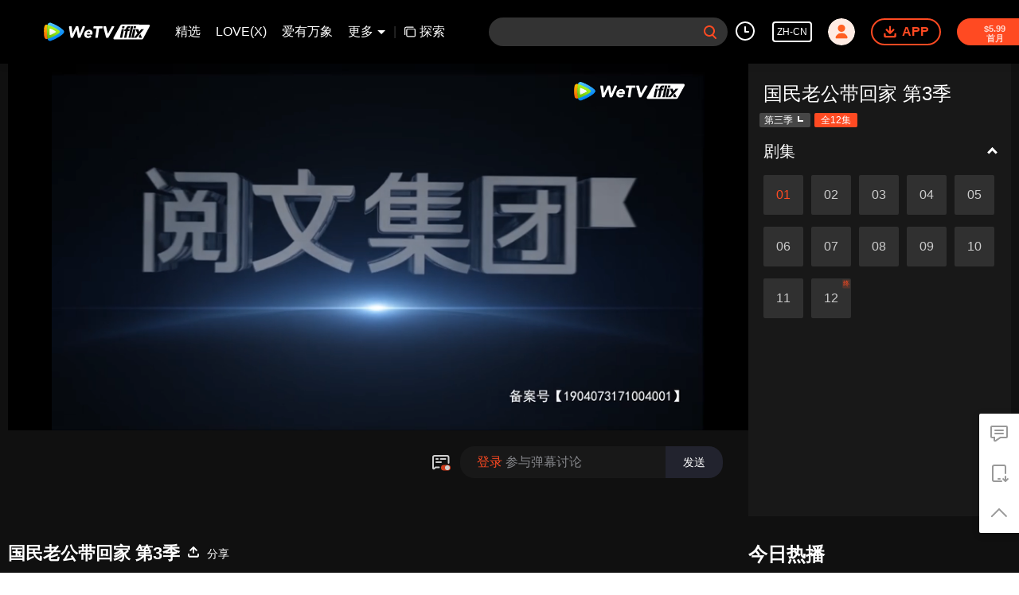

--- FILE ---
content_type: text/plain
request_url: https://svibeacon.onezapp.com/analytics/v2_upload?appkey=0DOU0M38AT4C4UVD
body_size: 97
content:
{"result": 200, "srcGatewayIp": "3.143.143.133", "serverTime": "1769035514190", "msg": "success"}

--- FILE ---
content_type: text/plain
request_url: https://svibeacon.onezapp.com/analytics/v2_upload?appkey=0WEB0NVZHO4NLDPH
body_size: 97
content:
{"result": 200, "srcGatewayIp": "3.143.143.133", "serverTime": "1769035508707", "msg": "success"}

--- FILE ---
content_type: text/plain
request_url: https://otheve.beacon.qq.com/analytics/v2_upload?appkey=0WEB0QEJW44KW5A5
body_size: -44
content:
{"result": 200, "srcGatewayIp": "3.143.143.133", "serverTime": "1769035517092", "msg": "success"}

--- FILE ---
content_type: text/plain
request_url: https://otheve.beacon.qq.com/analytics/v2_upload?appkey=0WEB0QEJW44KW5A5
body_size: -44
content:
{"result": 200, "srcGatewayIp": "3.143.143.133", "serverTime": "1769035525109", "msg": "success"}

--- FILE ---
content_type: text/plain
request_url: https://otheve.beacon.qq.com/analytics/v2_upload?appkey=0WEB0QEJW44KW5A5
body_size: -44
content:
{"result": 200, "srcGatewayIp": "3.143.143.133", "serverTime": "1769035514193", "msg": "success"}

--- FILE ---
content_type: text/plain
request_url: https://otheve.beacon.qq.com/analytics/v2_upload?appkey=0WEB08V45S4VMCK7
body_size: -44
content:
{"result": 200, "srcGatewayIp": "3.143.143.133", "serverTime": "1769035507212", "msg": "success"}

--- FILE ---
content_type: text/plain
request_url: https://otheve.beacon.qq.com/analytics/v2_upload?appkey=0WEB08V45S4VMCK7
body_size: -44
content:
{"result": 200, "srcGatewayIp": "3.143.143.133", "serverTime": "1769035516789", "msg": "success"}

--- FILE ---
content_type: text/plain
request_url: https://otheve.beacon.qq.com/analytics/v2_upload?appkey=0WEB0QEJW44KW5A5
body_size: -44
content:
{"result": 200, "srcGatewayIp": "3.143.143.133", "serverTime": "1769035525071", "msg": "success"}

--- FILE ---
content_type: text/plain
request_url: https://svibeacon.onezapp.com/analytics/v2_upload?appkey=0DOU0M38AT4C4UVD
body_size: 97
content:
{"result": 200, "srcGatewayIp": "3.143.143.133", "serverTime": "1769035514250", "msg": "success"}

--- FILE ---
content_type: application/javascript; charset=utf-8
request_url: https://vplay.iflix.com/getvinfo?charge=0&otype=json&defnpayver=0&spau=1&spaudio=1&spwm=1&sphls=1&host=www.iflix.com&refer=www.iflix.com&ehost=https%3A%2F%2Fwww.iflix.com%2Fzh-cn%2Fplay%2Fxxuqq1hz4gqyll0%2Fd00301tgn6b-%25E5%259B%25BD%25E6%25B0%2591%25E8%2580%2581%25E5%2585%25AC%25E5%25B8%25A6%25E5%259B%259E%25E5%25AE%25B6_%25E7%25AC%25AC3%25E5%25AD%25A3_01&sphttps=1&encryptVer=9.2&cKey=UmPx2vZB2UW1P81Orq2-LnCjnpPSOcr0cPTQtZslzEul_f4uOmcjTHhOR8G877I_PVJH0RoJxGrzCp7VHCeQghpn-ryZod2EiOyocnXY72zAZ-2D3pvd9paXgPYu5pXEgQi1r8JDvZ1mFjOj-NmZhE-NjjawCzIHH6ORd8JBnDgsk_VKYDnwTGrhuLoxaemxuyx9-KN7KuuWUYWksGXkUJYnQqXKgvocvCDoQBrB3Ba0lGPW87uDrDf-qwrUrBzBhsLEHeaI7NFk7yOupr936-MpyCmaOB_zwNjrth0uH-VFK8nSz4z05Mma37v6_IsdOZw3kLM185zkM5y9kdohlahO1oq7JecDPuC0JbgW1om4tUcSYW4ji_sATTRNgVF6W-Z3aKdHfbo70YMs9OYogpb4DqPJup27sVSa14V4gY8JjZHPAkqQ0vLz5337tKREILzp93ebcMkCQgZhqG3Jxh1PpP-c5l8eHoPpGomrM9Lpb6Thys25BNl-TTrQHCtkfruRVdUB_bgYNWjaMwbHASYfSgE&clip=4&guid=7027c3cabacb91ade64fe9a9ab96bfc5&flowid=f77b344bb5456660e30cbd7815fd3f72&platform=330201&sdtfrom=1016&appVer=2.8.40&unid=&auth_from=&auth_ext=&vid=d00301tgn6b&defn=&fhdswitch=0&dtype=3&spsrt=2&tm=1769035511&lang_code=1491963&logintoken=&qimei=&spcaptiontype=1&cmd=2&country_code=153560&cid=xxuqq1hz4gqyll0&drm=0&multidrm=0&callback=getinfo_callback_755988
body_size: 22176
content:
getinfo_callback_755988({"dltype":3,"em":0,"exem":0,"fl":{"cnt":5,"fi":[{"sl":0,"id":321007,"name":"ld","lmt":0,"sb":0,"cname":"144P","br":0,"profile":4,"drm":0,"type":0,"video":1,"audio":1,"fs":9922655,"super":0,"hdr10enh":0,"sname":"ld","resolution":"144P","recommend":0,"vfps":0,"tvmsr_v2":0,"tvmsr_reason_code":4,"tvmsrlmt":0},{"sl":0,"id":321001,"name":"sd","lmt":0,"sb":0,"cname":"360P","br":0,"profile":4,"drm":0,"type":0,"video":1,"audio":1,"fs":18103150,"super":0,"hdr10enh":0,"sname":"sd","resolution":"360P","recommend":0,"vfps":0,"tvmsr_v2":0,"tvmsr_reason_code":4,"tvmsrlmt":0},{"sl":1,"id":321002,"name":"hd","lmt":0,"sb":0,"cname":"480P","br":54,"profile":4,"drm":0,"type":0,"video":1,"audio":1,"fs":41557827,"super":0,"hdr10enh":0,"sname":"hd","resolution":"480P","recommend":0,"vfps":0,"tvmsr_v2":1,"tvmsr_reason_code":0,"tvmsrlmt":0},{"sl":0,"id":321003,"name":"shd","lmt":0,"sb":0,"cname":"720P","br":0,"profile":4,"drm":0,"type":0,"video":1,"audio":1,"fs":71639105,"super":0,"hdr10enh":0,"sname":"shd","resolution":"720P","recommend":0,"vfps":0,"tvmsr_v2":1,"tvmsr_reason_code":0,"tvmsrlmt":1},{"sl":0,"id":321004,"name":"fhd","lmt":1,"sb":0,"cname":"1080P","br":0,"profile":4,"drm":0,"type":0,"video":1,"audio":1,"fs":130235595,"super":0,"hdr10enh":0,"sname":"fhd","resolution":"1080P","recommend":0,"vfps":0,"tvmsr_v2":0,"tvmsr_reason_code":4,"tvmsrlmt":0}],"strategyparam":{"maxbitrate":0,"bandwidthlevel":0}},"fp2p":1,"hs":0,"ls":0,"ip":"3.143.143.133","preview":745,"s":"o","sfl":{"cnt":12,"fi":[{"id":53102,"name":"中文(简体)","url":"https://cffaws.wetvinfo.com/svp_50112/[base64]/gzc_1000102_0b53iqad6aaajuafzipwmjtmargdh5caap2a.f53102000.vtt.m3u8?ver=4","keyid":"d00301tgn6b.53102","filename":"gzc_1000102_0b53iqad6aaajuafzipwmjtmargdh5caap2a.f53102000.vtt","urlList":{"ui":[{"url":"https://cffaws.wetvinfo.com/svp_50112/[base64]/gzc_1000102_0b53iqad6aaajuafzipwmjtmargdh5caap2a.f53102000.vtt.m3u8?ver=4"},{"url":"http://subtitle.wetvinfo.com/svp_50112/3Vj86JY70jF2hx15x3OlJQvGiO0-WjiQ65g9b9s30OOwSf5MKgJOpTq_w_dSvop12Gw1yIGtWFLR63odgLDfFQM7npI1oTBNfgDcT1ob3hCVj0W1xi-8sViAll5d_2hzGLgAxOMYCji7mt72woa7uw7OqMqXJjzU/gzc_1000102_0b53iqad6aaajuafzipwmjtmargdh5caap2a.f53102000.vtt.m3u8?ver=4"},{"url":"http://subtitle.tc.qq.com/svp_50112/3Vj86JY70jF2hx15x3OlJQvGiO0-WjiQ65g9b9s30OOwSf5MKgJOpTq_w_dSvop12Gw1yIGtWFLR63odgLDfFQM7npI1oTBNfgDcT1ob3hCVj0W1xi-8sViAll5d_2hzGLgAxOMYCji7mt72woa7uw7OqMqXJjzU/gzc_1000102_0b53iqad6aaajuafzipwmjtmargdh5caap2a.f53102000.vtt.m3u8?ver=4"}]},"lang":"ZH-CN","captionTopHPercent":88,"captionBottomHPercent":99,"selected":1,"langId":20,"fs":10219,"captionType":3,"subtitleScene":0},{"id":53008,"name":"英文","url":"https://cffaws.wetvinfo.com/014210AADA14763C38D0FCC2B7ACBFC3D73C8E62284A3DE0FA887011E432D218F52FA3DCF4C47560646CB63B0895D95F9263DEBEAB0B39AF2159D24FA3D3CD8411/d00301tgn6b.53008.vtt.m3u8?ver=4","keyid":"d00301tgn6b.53008","filename":"d00301tgn6b.53008.vtt","urlList":{"ui":[{"url":"https://cffaws.wetvinfo.com/014210AADA14763C38D0FCC2B7ACBFC3D73C8E62284A3DE0FA887011E432D218F52FA3DCF4C47560646CB63B0895D95F9263DEBEAB0B39AF2159D24FA3D3CD8411/d00301tgn6b.53008.vtt.m3u8?ver=4"},{"url":"http://subtitle.wetvinfo.com/H27ohfRvEdNcnUUAms4e-S_wEX0XDELby0xSXXtWgz_odin_YT8pvdZ_263Kc0Lq7Ykb1sjW665FDaOL0unIAGMKRTFiXT5spmSgoeNJ7fU39BD6TMkmIDFEe6W1tlHokcLu0hvOvSahrKUmefHUD_QF16u-TcYS/d00301tgn6b.53008.vtt.m3u8?ver=4"},{"url":"http://subtitle.tc.qq.com/H27ohfRvEdNcnUUAms4e-S_wEX0XDELby0xSXXtWgz_odin_YT8pvdZ_263Kc0Lq7Ykb1sjW665FDaOL0unIAGMKRTFiXT5spmSgoeNJ7fU39BD6TMkmIDFEe6W1tlHokcLu0hvOvSahrKUmefHUD_QF16u-TcYS/d00301tgn6b.53008.vtt.m3u8?ver=4"}]},"lang":"EN","captionTopHPercent":88,"captionBottomHPercent":99,"langId":30,"fs":9365,"captionType":3,"subtitleScene":0},{"id":53105,"name":"中文(繁体)","url":"https://cffaws.wetvinfo.com/svp_50112/[base64]/gzc_1000102_0b53iqad6aaajuafzipwmjtmargdh5caap2a.f53105000.vtt.m3u8?ver=4","keyid":"d00301tgn6b.53105","filename":"gzc_1000102_0b53iqad6aaajuafzipwmjtmargdh5caap2a.f53105000.vtt","urlList":{"ui":[{"url":"https://cffaws.wetvinfo.com/svp_50112/[base64]/gzc_1000102_0b53iqad6aaajuafzipwmjtmargdh5caap2a.f53105000.vtt.m3u8?ver=4"},{"url":"http://subtitle.wetvinfo.com/svp_50112/PHJBfcp4HhmeNlQE12-TsPvy2V97ttfPVMjZB7mHRSXKCCpvR-11rLuKhiuuX9VjZFEmJWSI7RaVWfazxtqcpsHCGGazh9JGHV5vcR8Ysu1nHgDBWqQ0Sk0zAH-Hn18yzJjEDkQnFjGqwRPjXl49VTbGa2CSumzn/gzc_1000102_0b53iqad6aaajuafzipwmjtmargdh5caap2a.f53105000.vtt.m3u8?ver=4"},{"url":"http://subtitle.tc.qq.com/svp_50112/PHJBfcp4HhmeNlQE12-TsPvy2V97ttfPVMjZB7mHRSXKCCpvR-11rLuKhiuuX9VjZFEmJWSI7RaVWfazxtqcpsHCGGazh9JGHV5vcR8Ysu1nHgDBWqQ0Sk0zAH-Hn18yzJjEDkQnFjGqwRPjXl49VTbGa2CSumzn/gzc_1000102_0b53iqad6aaajuafzipwmjtmargdh5caap2a.f53105000.vtt.m3u8?ver=4"}]},"lang":"ZH-TW","captionTopHPercent":88,"captionBottomHPercent":99,"langId":50,"fs":10222,"captionType":3,"subtitleScene":0},{"id":53706,"name":"泰文","url":"https://cffaws.wetvinfo.com/svp_50112/[base64]/gzc_1000102_0b53iqad6aaajuafzipwmjtmargdh5caap2a.f108706.vtt.m3u8?ver=4","keyid":"d00301tgn6b.53706","filename":"gzc_1000102_0b53iqad6aaajuafzipwmjtmargdh5caap2a.f108706.vtt","urlList":{"ui":[{"url":"https://cffaws.wetvinfo.com/svp_50112/[base64]/gzc_1000102_0b53iqad6aaajuafzipwmjtmargdh5caap2a.f108706.vtt.m3u8?ver=4"},{"url":"http://subtitle.wetvinfo.com/svp_50112/svyeDQtghAMBgEwW3yIIqMoiMJ0HPhoirRW9JWQCfikX48arevm2PonK_rzhVlnw-ASYQ3MmbTc8P1Q78Pxrm-Z5YzKHhLij_eo3-2uVS3CvX2PbZ3McJdWw-RPZ5e1gwgIicgv7YBoo8dez1wYRlYAa3SYtH0yu/gzc_1000102_0b53iqad6aaajuafzipwmjtmargdh5caap2a.f108706.vtt.m3u8?ver=4"},{"url":"http://subtitle.tc.qq.com/svp_50112/svyeDQtghAMBgEwW3yIIqMoiMJ0HPhoirRW9JWQCfikX48arevm2PonK_rzhVlnw-ASYQ3MmbTc8P1Q78Pxrm-Z5YzKHhLij_eo3-2uVS3CvX2PbZ3McJdWw-RPZ5e1gwgIicgv7YBoo8dez1wYRlYAa3SYtH0yu/gzc_1000102_0b53iqad6aaajuafzipwmjtmargdh5caap2a.f108706.vtt.m3u8?ver=4"}]},"lang":"TH","captionTopHPercent":88,"captionBottomHPercent":99,"langId":60,"fs":16244,"captionType":3,"subtitleScene":0},{"id":53003,"name":"越南文","url":"https://cffaws.wetvinfo.com/014210AADA14763C38D0FCC2B7ACBFC3D73C8E62284A3DE0FA887011E432D218F513B24B1A67F70EC44D6BA310FC08D12DD8C00661D45CDDA67459489A446AEDCE/d00301tgn6b.53003.vtt.m3u8?ver=4","keyid":"d00301tgn6b.53003","filename":"d00301tgn6b.53003.vtt","urlList":{"ui":[{"url":"https://cffaws.wetvinfo.com/014210AADA14763C38D0FCC2B7ACBFC3D73C8E62284A3DE0FA887011E432D218F513B24B1A67F70EC44D6BA310FC08D12DD8C00661D45CDDA67459489A446AEDCE/d00301tgn6b.53003.vtt.m3u8?ver=4"},{"url":"http://subtitle.wetvinfo.com/EyZDHjcZbIhRwLomH6ShBUiKtb9bfkTFd2FUfbHhfxJ54gz86sDsnxq7XmiRnIP_XVHs8TUtb-0fFk43RdpV3PMYgGfEOIw2RKBNNYKJatu9d2i5HHsF703neflXdYV_FIanRK4LRi2ECzz1cKAQc5v2VxV3JAMF/d00301tgn6b.53003.vtt.m3u8?ver=4"},{"url":"http://subtitle.tc.qq.com/EyZDHjcZbIhRwLomH6ShBUiKtb9bfkTFd2FUfbHhfxJ54gz86sDsnxq7XmiRnIP_XVHs8TUtb-0fFk43RdpV3PMYgGfEOIw2RKBNNYKJatu9d2i5HHsF703neflXdYV_FIanRK4LRi2ECzz1cKAQc5v2VxV3JAMF/d00301tgn6b.53003.vtt.m3u8?ver=4"}]},"lang":"VI","captionTopHPercent":88,"captionBottomHPercent":99,"langId":70,"fs":11577,"captionType":3,"subtitleScene":0},{"id":53708,"name":"印尼文","url":"https://cffaws.wetvinfo.com/svp_50112/[base64]/gzc_1000102_0b53iqad6aaajuafzipwmjtmargdh5caap2a.f952708.vtt.m3u8?ver=4","keyid":"d00301tgn6b.53708","filename":"gzc_1000102_0b53iqad6aaajuafzipwmjtmargdh5caap2a.f952708.vtt","urlList":{"ui":[{"url":"https://cffaws.wetvinfo.com/svp_50112/[base64]/gzc_1000102_0b53iqad6aaajuafzipwmjtmargdh5caap2a.f952708.vtt.m3u8?ver=4"},{"url":"http://subtitle.wetvinfo.com/svp_50112/QhFogV48y-4mB9rtmabQRZF2WMkUJxmffTYCJBGI7scEBVIQy7LtL1xp_hyUjNydKPaeTAhy3zLnM4cq_VXA19noAgppks4MxFAk6CuJ5_dJy6_fgj5lwlRRb9DPDa3ZtWpT-uepd1nNe795sI7YGfB0ZhfouOH-/gzc_1000102_0b53iqad6aaajuafzipwmjtmargdh5caap2a.f952708.vtt.m3u8?ver=4"},{"url":"http://subtitle.tc.qq.com/svp_50112/QhFogV48y-4mB9rtmabQRZF2WMkUJxmffTYCJBGI7scEBVIQy7LtL1xp_hyUjNydKPaeTAhy3zLnM4cq_VXA19noAgppks4MxFAk6CuJ5_dJy6_fgj5lwlRRb9DPDa3ZtWpT-uepd1nNe795sI7YGfB0ZhfouOH-/gzc_1000102_0b53iqad6aaajuafzipwmjtmargdh5caap2a.f952708.vtt.m3u8?ver=4"}]},"lang":"ID","captionTopHPercent":88,"captionBottomHPercent":99,"langId":80,"fs":11354,"captionType":3,"subtitleScene":0},{"id":53710,"name":"马来文","url":"https://cffaws.wetvinfo.com/svp_50112/[base64]/gzc_1000102_0b53iqad6aaajuafzipwmjtmargdh5caap2a.f847710.vtt.m3u8?ver=4","keyid":"d00301tgn6b.53710","filename":"gzc_1000102_0b53iqad6aaajuafzipwmjtmargdh5caap2a.f847710.vtt","urlList":{"ui":[{"url":"https://cffaws.wetvinfo.com/svp_50112/[base64]/gzc_1000102_0b53iqad6aaajuafzipwmjtmargdh5caap2a.f847710.vtt.m3u8?ver=4"},{"url":"http://subtitle.wetvinfo.com/svp_50112/S8cpOF_wy-atJ_9CLSEzthzzCDpZJjBRd-mJPihcvd9U96uboz9uQf8YLVLRH2yxBqWgwC5cTIpTKnx7lhGwxiqtCzh-LwdvjP-ldhahrlEvGJjqYkJVT0ZpDNIUMAfRVH4VefynqtCf9pqVMbaqqset5WJiD1_i/gzc_1000102_0b53iqad6aaajuafzipwmjtmargdh5caap2a.f847710.vtt.m3u8?ver=4"},{"url":"http://subtitle.tc.qq.com/svp_50112/S8cpOF_wy-atJ_9CLSEzthzzCDpZJjBRd-mJPihcvd9U96uboz9uQf8YLVLRH2yxBqWgwC5cTIpTKnx7lhGwxiqtCzh-LwdvjP-ldhahrlEvGJjqYkJVT0ZpDNIUMAfRVH4VefynqtCf9pqVMbaqqset5WJiD1_i/gzc_1000102_0b53iqad6aaajuafzipwmjtmargdh5caap2a.f847710.vtt.m3u8?ver=4"}]},"lang":"MS","captionTopHPercent":88,"captionBottomHPercent":99,"langId":100,"fs":11649,"captionType":3,"subtitleScene":0},{"id":53712,"name":"阿拉伯文","url":"https://cffaws.wetvinfo.com/svp_50112/[base64]/gzc_1000102_0b53iqad6aaajuafzipwmjtmargdh5caap2a.f53712000.vtt.m3u8?ver=4","keyid":"d00301tgn6b.53712","filename":"gzc_1000102_0b53iqad6aaajuafzipwmjtmargdh5caap2a.f53712000.vtt","urlList":{"ui":[{"url":"https://cffaws.wetvinfo.com/svp_50112/[base64]/gzc_1000102_0b53iqad6aaajuafzipwmjtmargdh5caap2a.f53712000.vtt.m3u8?ver=4"},{"url":"http://subtitle.wetvinfo.com/svp_50112/CBlGSicnbqnDa01hWycX4I595ZLLosdwbRLVRzCKme6HDUmxvQJpq5sJXE0a1Gx7N-u4tVsLkkOYsin6APg21jbFNepQhsogwIbh1GCISaONw6At5jkfEYz6CjeOVYrJhetK9yW15wtWmpv51tYSXeZMzaeh3Q8O/gzc_1000102_0b53iqad6aaajuafzipwmjtmargdh5caap2a.f53712000.vtt.m3u8?ver=4"},{"url":"http://subtitle.tc.qq.com/svp_50112/CBlGSicnbqnDa01hWycX4I595ZLLosdwbRLVRzCKme6HDUmxvQJpq5sJXE0a1Gx7N-u4tVsLkkOYsin6APg21jbFNepQhsogwIbh1GCISaONw6At5jkfEYz6CjeOVYrJhetK9yW15wtWmpv51tYSXeZMzaeh3Q8O/gzc_1000102_0b53iqad6aaajuafzipwmjtmargdh5caap2a.f53712000.vtt.m3u8?ver=4"}]},"lang":"AR","captionTopHPercent":88,"captionBottomHPercent":99,"langId":120,"fs":11977,"captionType":3,"subtitleScene":0},{"id":53713,"name":"日文","url":"https://cffaws.wetvinfo.com/svp_50112/[base64]/gzc_1000102_0b53iqad6aaajuafzipwmjtmargdh5caap2a.f53713000.vtt.m3u8?ver=4","keyid":"d00301tgn6b.53713","filename":"gzc_1000102_0b53iqad6aaajuafzipwmjtmargdh5caap2a.f53713000.vtt","urlList":{"ui":[{"url":"https://cffaws.wetvinfo.com/svp_50112/[base64]/gzc_1000102_0b53iqad6aaajuafzipwmjtmargdh5caap2a.f53713000.vtt.m3u8?ver=4"},{"url":"http://subtitle.wetvinfo.com/svp_50112/JbWn8sGnSo_BcUiEJy8OyNV8UI6xNHJ4sU4P1JQam267pUcj0pdMePlMddGcYPq58xfioFqAt1VjkyLoqoD-crgZt4riiJCuc15uB5nTXTp0-7R0DiqcVGcTD7LqrjDOAKj__BhQVE4X6ts1VI2pZOgfHiDfczX3/gzc_1000102_0b53iqad6aaajuafzipwmjtmargdh5caap2a.f53713000.vtt.m3u8?ver=4"},{"url":"http://subtitle.tc.qq.com/svp_50112/JbWn8sGnSo_BcUiEJy8OyNV8UI6xNHJ4sU4P1JQam267pUcj0pdMePlMddGcYPq58xfioFqAt1VjkyLoqoD-crgZt4riiJCuc15uB5nTXTp0-7R0DiqcVGcTD7LqrjDOAKj__BhQVE4X6ts1VI2pZOgfHiDfczX3/gzc_1000102_0b53iqad6aaajuafzipwmjtmargdh5caap2a.f53713000.vtt.m3u8?ver=4"}]},"lang":"JA","captionTopHPercent":88,"captionBottomHPercent":99,"langId":130,"fs":11611,"captionType":3,"subtitleScene":0},{"id":53714,"name":"韩文","url":"https://cffaws.wetvinfo.com/svp_50112/[base64]/gzc_1000102_0b53iqad6aaajuafzipwmjtmargdh5caap2a.f124714.vtt.m3u8?ver=4","keyid":"d00301tgn6b.53714","filename":"gzc_1000102_0b53iqad6aaajuafzipwmjtmargdh5caap2a.f124714.vtt","urlList":{"ui":[{"url":"https://cffaws.wetvinfo.com/svp_50112/[base64]/gzc_1000102_0b53iqad6aaajuafzipwmjtmargdh5caap2a.f124714.vtt.m3u8?ver=4"},{"url":"http://subtitle.wetvinfo.com/svp_50112/7X996iaPefeX2PysHqhLYRi4R_zvAnTPUlVrpcRn5obRyGbe61CelcGz6y0XaD3pj-3TTEsKmYmEbCJjvFIKmGce9U8fxnnTxld9mbBwH78R2xiGINAUkZvpB9s0_P9USY6UXyfrYyetEbPyL_NQI_2anVBKk1Uv/gzc_1000102_0b53iqad6aaajuafzipwmjtmargdh5caap2a.f124714.vtt.m3u8?ver=4"},{"url":"http://subtitle.tc.qq.com/svp_50112/7X996iaPefeX2PysHqhLYRi4R_zvAnTPUlVrpcRn5obRyGbe61CelcGz6y0XaD3pj-3TTEsKmYmEbCJjvFIKmGce9U8fxnnTxld9mbBwH78R2xiGINAUkZvpB9s0_P9USY6UXyfrYyetEbPyL_NQI_2anVBKk1Uv/gzc_1000102_0b53iqad6aaajuafzipwmjtmargdh5caap2a.f124714.vtt.m3u8?ver=4"}]},"lang":"KO","captionTopHPercent":88,"captionBottomHPercent":99,"langId":140,"fs":11843,"captionType":3,"subtitleScene":0},{"id":53715,"name":"葡萄牙文","url":"https://cffaws.wetvinfo.com/svp_50112/[base64]/gzc_1000102_0b53iqad6aaajuafzipwmjtmargdh5caap2a.f603715.vtt.m3u8?ver=4","keyid":"d00301tgn6b.53715","filename":"gzc_1000102_0b53iqad6aaajuafzipwmjtmargdh5caap2a.f603715.vtt","urlList":{"ui":[{"url":"https://cffaws.wetvinfo.com/svp_50112/[base64]/gzc_1000102_0b53iqad6aaajuafzipwmjtmargdh5caap2a.f603715.vtt.m3u8?ver=4"},{"url":"http://subtitle.wetvinfo.com/svp_50112/d1pKNm3v01uDeESxb03ortnnkRpbOhBZfc6urBjU4kKDmQ5-T6hV6p4xaXunvG6_8FNUIWDwa6UKHKIVQ70sEXL_qi0cEVcNqP7uinzaAuthBdUMgOvnPirXMt8HOZgQkyW9Ppp0OEG2LL3__CAtjPsPbq6eTqzE/gzc_1000102_0b53iqad6aaajuafzipwmjtmargdh5caap2a.f603715.vtt.m3u8?ver=4"},{"url":"http://subtitle.tc.qq.com/svp_50112/d1pKNm3v01uDeESxb03ortnnkRpbOhBZfc6urBjU4kKDmQ5-T6hV6p4xaXunvG6_8FNUIWDwa6UKHKIVQ70sEXL_qi0cEVcNqP7uinzaAuthBdUMgOvnPirXMt8HOZgQkyW9Ppp0OEG2LL3__CAtjPsPbq6eTqzE/gzc_1000102_0b53iqad6aaajuafzipwmjtmargdh5caap2a.f603715.vtt.m3u8?ver=4"}]},"lang":"PT","captionTopHPercent":88,"captionBottomHPercent":99,"langId":150,"fs":11098,"captionType":3,"subtitleScene":0},{"id":53116,"name":"西班牙文","url":"https://cffaws.wetvinfo.com/svp_50112/[base64]/gzc_1000102_0b53iqad6aaajuafzipwmjtmargdh5caap2a.f721116.vtt.m3u8?ver=4","keyid":"d00301tgn6b.53116","filename":"gzc_1000102_0b53iqad6aaajuafzipwmjtmargdh5caap2a.f721116.vtt","urlList":{"ui":[{"url":"https://cffaws.wetvinfo.com/svp_50112/[base64]/gzc_1000102_0b53iqad6aaajuafzipwmjtmargdh5caap2a.f721116.vtt.m3u8?ver=4"},{"url":"http://subtitle.wetvinfo.com/svp_50112/vIy5NVaH79qAL5wgNtdOtU8K8XEPlXf9zrr8VOaXX2gAGZPVk5eqjOYl5cVGAKsRPipUNBwWdLV7NBtCKYZC7fVHLDcQk9KFHrc6OUsBCI6Qk2blVDr4AWD1Bw1kDtKKJlBpLV-VwOo0a8fiGCGGiqwLDX5bbS84/gzc_1000102_0b53iqad6aaajuafzipwmjtmargdh5caap2a.f721116.vtt.m3u8?ver=4"},{"url":"http://subtitle.tc.qq.com/svp_50112/vIy5NVaH79qAL5wgNtdOtU8K8XEPlXf9zrr8VOaXX2gAGZPVk5eqjOYl5cVGAKsRPipUNBwWdLV7NBtCKYZC7fVHLDcQk9KFHrc6OUsBCI6Qk2blVDr4AWD1Bw1kDtKKJlBpLV-VwOo0a8fiGCGGiqwLDX5bbS84/gzc_1000102_0b53iqad6aaajuafzipwmjtmargdh5caap2a.f721116.vtt.m3u8?ver=4"}]},"lang":"ES","captionTopHPercent":88,"captionBottomHPercent":99,"langId":160,"fs":10990,"captionType":3,"subtitleScene":0}],"url":"https://cffaws.wetvinfo.com/svp_50112/[base64]/gzc_1000102_0b53iqad6aaajuafzipwmjtmargdh5caap2a.f53102000.vtt.m3u8?ver=4"},"tm":1769035516,"vl":{"cnt":1,"vi":[{"drm":0,"ch":0,"lnk":"d00301tgn6b","ct":21600,"keyid":"d00301tgn6b.321002","st":2,"pl":[{"cnt":3,"pd":[{"cd":10,"h":45,"w":80,"r":10,"c":10,"fmt":321002,"fn":"q1","url":"http://video-caps.wetvinfo.com/0/"},{"cd":10,"h":90,"w":160,"r":5,"c":5,"fmt":321002,"fn":"q2","url":"http://video-caps.wetvinfo.com/0/"},{"cd":10,"h":135,"w":240,"r":5,"c":5,"fmt":321002,"fn":"q3","url":"http://video-caps.wetvinfo.com/0/"}]}],"logo":0,"ul":{"ui":[{"url":"https://cffaws.wetvinfo.com/014210AADA14763C38D0FCC2B7ACBFC3D765CD02CB643558821AC8311A1B106A5804D9750893AFAC8BC34C90D723CDAF0725F3AFEC9960A90B58E7798CC9E628F3/","vt":2657,"dt":2,"hls":{"pname":"d00301tgn6b.321002.ts.m3u8","pt":"d00301tgn6b.321002.ts.m3u8?ver=4","et":745}},{"url":"https://apd-vlive.apdcdn.tc.qq.com/wetvdefaultts.tc.qq.com/uwMRJfz-r5jAYaQXGdGnDNa47wxmj-p1Os_O5t_4amE/B_A_YRAqlJgvVaYHglAxaQJRniWmQ-2BQA3SojctujYHHH4x1ZQJ2G6UrIJJGSbZr43X8Hd9XllJNTVH1mjPsJpvcefE1UBrNaLTvGAwE4QJ_I3nUwq2y6LumFffH2Qd66_lQvo8wGU93_iGZi2QGpkQ/[base64]/","vt":2816,"dt":2,"hls":{"pname":"d00301tgn6b.321002.ts.m3u8","pt":"d00301tgn6b.321002.ts.m3u8?ver=4","et":745}}]},"wl":{"wi":[{"id":74,"x":24,"y":24,"w":149,"h":26,"a":100,"md5":"5c72281ef77e7b24fc7454bab1ac9329","url":"http://puui.qpic.cn/vpic/0/iflix_469_81.png/0","surl":"http://puui.qpic.cn/vpic/0/iflix_469_81.png/0","rw":486}]},"freeul":0,"td":"745.00","type":0,"vid":"d00301tgn6b","videotype":1291,"fc":0,"fmd5":"b5d6febddc2a43cf4fa36b29cfbf58fb","fn":"d00301tgn6b.321002.ts","fps":"24.00","fs":41557827,"fst":5,"vr":0,"vst":2,"vh":486,"vw":864,"wh":1.7777778,"tie":0,"hevc":0,"iflag":0,"uptime":0,"fvideo":0,"cached":0,"fvpint":0,"swhdcp":0,"sshot":0,"mshot":0,"head":0,"tail":0,"headbegin":0,"tailend":0,"mst":0,"ti":"国民老公带回家 第3季_01","etime":21600,"ht":"0;0","dsb":0,"br":54,"share":1,"encryption":"8265898"}]},"login":0})

--- FILE ---
content_type: text/plain
request_url: https://cffaws.wetvinfo.com/svp_50112/01A883CE28D69696876EAA5A23952BDA01133E2DEEF02FF2FFABD383005B486A9AA2386674A5A4709FB093585B92714B4C431C71C6A4EB906B8BB8F3F0A442037313F8C44BDE31CA72C5CAC9892644397DB342F3E31C461834B4A07CCA43F6F7031105E4BEF7251880385FACA0642F727BD60056246A000FABFA4B5BD203CA3E03/gzc_1000102_0b53iqad6aaajuafzipwmjtmargdh5caap2a.f53102000.vtt?ver=4
body_size: -806
content:
WEBVTT

STYLE
::cue {
font-size: 1em;
font-weight: bold;
color: #ffffff;
}

1
00:00:25.300 --> 00:00:26.670 line:85%
ä¸çŸ¥è¿˜è¦å†ç­‰å¤šä¹…

2
00:00:28.420 --> 00:00:30.910 line:85%
åŸŽå¸‚çš„å°±åƒåˆ—è½¦å·²ç»å¼€èµ°

3
00:00:33.650 --> 00:00:38.180 line:85%
æˆ‘æ²¿ç€å¤±æœ›é“è·¯èµ°è¿‡å››å­£

4
00:00:38.180 --> 00:00:39.550 line:85%
è½¦çª—å´æ˜¯ä½ çš„

5
00:00:42.030 --> 00:00:43.480 line:85%
ä¸æ˜¯è¿˜è¦å†æƒ³å¤šä¹…

6
00:00:45.390 --> 00:00:48.600 line:85%
è¿˜ç›¸ä¿¡ä½ çš„æ¢¦æ¸æ¸æž¯èŽ

7
00:00:50.790 --> 00:00:55.520 line:85%
æ›¾å› ä¸ºè‡ªå·±ä¸Žä¼—ä¸åŒå°±åšäº†æ³›æ³›çš„æœ‹å‹

8
00:00:58.790 --> 00:01:00.480 line:85%
ä¸æ˜¯è¿˜è¦å†æœŸç›¼å¤šä¹…

9
00:01:01.990 --> 00:01:04.160 line:85%
å›žå¿†çš„æ°”æ°›æ¥äº†åˆèµ°

10
00:01:05.990 --> 00:01:08.190 line:85%
éª„å‚²çš„èƒŒå½±æ²¡æœ‰å›žå¤´

11
00:01:09.990 --> 00:01:12.040 line:85%
ä½ çœ‹ä¸åˆ°æˆ‘æ€»æ˜¯åœ¨ä½ èº«åŽ

12
00:01:16.120 --> 00:01:17.690 line:85%
ä½ çš„ä¸–ç•Œæœ‰æ²¡æœ‰è®°å¾—

13
00:01:19.800 --> 00:01:21.610 line:85%
æœ‰æ²¡æœ‰å¸¦æˆ‘åŽ»ä¸€è¶Ÿæ¶ˆæ¯

14
00:01:25.340 --> 00:01:29.140 line:85%
æˆ‘çš„ä¸–ç•Œçœ‹ä¸åˆ°å°½å¤´çš„

15
00:01:29.140 --> 00:01:29.950 line:85%
è¿˜æ˜¯æ¸©æš–

16
00:01:30.900 --> 00:01:31.790 line:85%
åªæƒ³æ‹¥ä½ 

17
00:01:34.060 --> 00:01:36.790 line:85%
æ˜¯ä¸æ˜¯å†ä¹Ÿå›žä¸åˆ°å¿˜è®°å¸¦ä¼žçš„é‚£ä¸€å¤©

18
00:01:38.220 --> 00:01:39.790 line:85%
å±‹é¡¶ä¸Šæ·…æ²¥çš„é›¨å£°

19
00:01:41.100 --> 00:01:42.430 line:85%
æ˜¯æœ€åŠ¨äººçš„å’Œå£°

20
00:01:44.420 --> 00:01:47.790 line:85%
æ˜¯ä¸æ˜¯å†ä¹Ÿçœ‹ä¸åˆ°ä½ åŒ†åŒ†è·‘æ¥çš„æ¨¡æ ·

21
00:01:50.130 --> 00:01:54.380 line:85%
æœ€åŽçš„æ¸©æš–å˜æˆè¥¿è£…çš„

22
00:02:04.480 --> 00:02:08.100 line:85%
æˆ‘ä»¬éƒ½åœ¨ç”¨å°½å…¨åŠ›çš„åŽ»æ·±çˆ±å¯¹æ–¹

23
00:02:10.030 --> 00:02:11.640 line:85%
å´å¿˜è®°å¯¹å½¼æ­¤è¯´ä¸€å¥

24
00:02:13.730 --> 00:02:14.420 line:85%
æˆ‘çˆ±ä½ 

25
00:02:23.870 --> 00:02:27.920 line:85%
ä½ å–œæ¬¢çš„äººæ˜¯è°å‘€

26
00:02:36.030 --> 00:02:38.280 line:85%
åæ­£å–œæ¬¢çš„äººä¸å¯èƒ½æ˜¯ä½ 

27
00:02:45.720 --> 00:02:46.850 line:85%
é‚£ä¸€å¤©æ²¡æœ‰ä¸‹é›¨

28
00:02:48.560 --> 00:02:50.090 line:85%
å¯æ˜¯æˆ‘ä¾ç„¶æ¸…æ™°çš„è®°å¾—

29
00:02:51.240 --> 00:02:52.610 line:85%
å¤©ç©ºä¸­å“èµ·æƒŠé›·

30
00:02:54.200 --> 00:02:54.890 line:85%
è¿™ä¹ˆå¤šå¹´

31
00:02:56.200 --> 00:02:57.890 line:85%
ä¾ç„¶åœ¨æˆ‘è€³æœµé‡Œéœ‡å“ç€

32
00:03:14.800 --> 00:03:15.450 line:85%
é™†ç‘¾å¹´

33
00:03:19.360 --> 00:03:20.170 line:85%
ä½ è¿˜è®°å¾—

34
00:03:21.680 --> 00:03:23.530 line:85%
ä½ å½“å¹´è¯´è¿‡çš„é‚£å¥è¯å—

35
00:03:35.640 --> 00:03:37.170 line:85%
æœ‰äº›äº‹æˆ‘å¸Œæœ›éƒ½å¿˜æŽ‰

36
00:03:41.750 --> 00:03:46.040 line:85%
æœ‰äº›æˆ‘å¸Œæœ›ä¸€è¾ˆå­éƒ½è®°å¾—

37
00:03:59.160 --> 00:04:00.490 line:85%
æ¯”å¦‚æˆ‘ç¬¬ä¸€æ¬¡é‡è§ä½ 

38
00:04:03.480 --> 00:04:05.090 line:85%
æˆ‘ä»¬ä¸€èµ·åœ¨å±‹æªä¸‹èº²é›¨

39
00:04:08.720 --> 00:04:09.970 line:85%
é‚£ç§é™é™çš„ç¾Žå¥½

40
00:04:11.520 --> 00:04:12.730 line:85%
æˆ‘å¸Œæœ›æ˜¯ä¸€è¾ˆå­

41
00:04:26.700 --> 00:04:27.590 line:85%
ä¸€è¾ˆå­å¥½é•¿

42
00:04:29.570 --> 00:04:33.540 line:85%
æ²¡æƒ³åˆ°æˆ‘ä»¬è¿˜èƒ½ç»“å©šä½åˆ°äº†ä¸€èµ·

43
00:04:35.660 --> 00:04:37.150 line:85%
ä¸è®¸å…¬å¼€åœºåˆç¢°æˆ‘

44
00:04:38.290 --> 00:04:40.190 line:85%
ä¸è®¸å…¬å¼€è¯´æˆ‘æ˜¯ä½ å¦»å­

45
00:04:41.340 --> 00:04:43.470 line:85%
ä¸è®¸è®©äººçŸ¥é“æˆ‘è·Ÿä½ ä½åœ¨ä¸€èµ·

46
00:04:45.400 --> 00:04:49.210 line:85%
è¿™æ˜¯æˆ‘ä»¬æ–°å©šå¤œæ™šæˆ‘å’Œä½ è¯´çš„è¯

47
00:04:50.760 --> 00:04:51.600 line:85%
å› ä¸ºæˆ‘çŸ¥é“

48
00:04:52.700 --> 00:04:53.470 line:85%
ä½ ä¸çˆ±æˆ‘

49
00:04:54.540 --> 00:04:56.590 line:85%
è™½ç„¶å› ä¸ºå¾ˆå¤šåŽŸå› æˆ‘ä»¬ç»“å©šäº†

50
00:04:59.340 --> 00:05:00.430 line:85%
ä½†ä½ åœ¨é‚£ä¸ªåˆåŽ

51
00:05:01.560 --> 00:05:02.460 line:85%
å°±ç»™äº†æˆ‘ç­”æ¡ˆ

52
00:05:03.930 --> 00:05:05.540 line:85%
æ‰€ä»¥å©šåŽæˆ‘å…‹åˆ¶ç€è‡ªå·±

53
00:05:09.700 --> 00:05:12.540 line:85%
æ¯ä¸€å¤©éƒ½å‘Šè¯‰æˆ‘è‡ªå·±ä½ ä¸çˆ±æˆ‘

54
00:05:13.750 --> 00:05:18.040 line:85%
æ¯å¤©éƒ½å°å¿ƒçš„åšå®ˆç€è¿™è„†å¼±çš„é˜²çº¿

55
00:05:19.950 --> 00:05:20.760 line:85%
å´æ²¡æƒ³åˆ°

56
00:05:23.470 --> 00:05:27.680 line:85%
æ˜¨æ™šçš„ä¸€ç‚¹ç‚¹æ±‚æ±‚ä¸Šæˆ‘çš„å ¡åž’

57
00:05:29.430 --> 00:05:30.440 line:85%
çž¬é—´å´©å¡Œ

58
00:05:56.990 --> 00:05:57.200 line:85%
å¥½

59
00:06:03.470 --> 00:06:03.960 line:85%
ä¹”å°”è±ª

60
00:06:04.670 --> 00:06:06.400 line:85%
æ²¡æƒ³åˆ°ä½ è¿˜æœ‰è¶äººä¹‹å±è¿™æœ¬äº‹

61
00:06:06.790 --> 00:06:09.080 line:85%
è¶æˆ‘å–é†‰çš„æ—¶å€™ä¸»åŠ¨å¯¹æˆ‘æŠ•æ€€é€æŠ±

62
00:06:09.430 --> 00:06:10.120 line:85%
çˆ¬ä¸Šæˆ‘çš„åºŠ

63
00:06:10.870 --> 00:06:11.560 line:85%
ä¹”å®‰è±ª

64
00:06:11.950 --> 00:06:13.040 line:85%
å¦‚æžœæˆ‘æ²¡è®°é”™çš„è¯

65
00:06:13.390 --> 00:06:14.050 line:85%
æ–°å©šä¹‹å¤œ

66
00:06:14.050 --> 00:06:15.320 line:85%
ä½ ç”¨ä¸€å‰¯è´žæ´çƒˆå¦‡çš„æ ·å­

67
00:06:15.470 --> 00:06:17.010 line:85%
è·Ÿæˆ‘è¯´çš„ç¬¬ä¸€å¥è¯å°±æ˜¯

68
00:06:17.010 --> 00:06:17.720 line:85%
è®©æˆ‘åˆ«ç¢°ä½ 

69
00:06:18.470 --> 00:06:19.840 line:85%
æ€Žä¹ˆè¿™æ‰ä¸è¿‡ç»“å©šä¸¤ä¸ªæœˆ

70
00:06:19.990 --> 00:06:20.880 line:85%
ä½ å°±è½¬äº†å¿µå¤´

71
00:06:21.310 --> 00:06:22.760 line:85%
è¿«ä¸åŠå¾…çš„æƒ³è¦çˆ¬ä¸Šæˆ‘çš„åºŠ

72
00:06:27.650 --> 00:06:30.420 line:85%
è¿˜æ˜¯ä½ æœ¬æ¥å°±ä¸€ç›´å¾ˆæƒ³ä¸Šæˆ‘çš„åºŠ

73
00:06:31.970 --> 00:06:36.150 line:85%
ä¸å¯ä»¥è®©ä»–çŸ¥é“æˆ‘è¦å‡ºæ¼”

74
00:06:36.150 --> 00:06:37.420 line:85%
ã€Šåœ°è€å¤©è’ã€‹é‚£éƒ¨ç”µè§†å‰§

75
00:06:41.440 --> 00:06:44.170 line:85%
æˆ‘è¿›å¨±ä¹åœˆåˆ°çŽ°åœ¨å·²ç»æœ‰å¤§åŠå¹´äº†

76
00:06:44.920 --> 00:06:46.490 line:85%
æ²¡æœ‰æ¼”è¿‡ä¸€ä¸ªåƒæ ·çš„è§’è‰²

77
00:06:47.670 --> 00:06:49.360 line:85%
è€Œä½ åœ¨å¨±ä¹åœˆé‡Œå‘¼é£Žå”¤é›¨

78
00:06:51.070 --> 00:06:52.960 line:85%
å¸Œæœ›ä½ èƒ½è®©æˆ‘å‡ºæ¼”åœ°è€å¤©è’

79
00:06:55.030 --> 00:06:58.200 line:85%
æ˜¨æ™šä¸Šçš„é‚£ä¸€å¤œæ˜¯æˆ‘å¯¹ä½ çš„å›žæŠ¥

80
00:07:04.100 --> 00:07:04.310 line:85%
å•Š

81
00:07:05.510 --> 00:07:06.040 line:85%
ä¹”å®‰è±ª

82
00:07:06.910 --> 00:07:08.440 line:85%
ä½ è¿™æ˜¯åœ¨è·Ÿæˆ‘çŽ©æ½œè§„åˆ™

83
00:07:09.990 --> 00:07:10.200 line:85%
å¥½

84
00:07:10.910 --> 00:07:11.440 line:85%
ä¹”å®‰è±ª

85
00:07:12.630 --> 00:07:13.600 line:85%
ä½ æƒ³è·Ÿæˆ‘çŽ©

86
00:07:14.470 --> 00:07:14.840 line:85%
é‚£å¥½

87
00:07:16.000 --> 00:07:17.010 line:85%
æˆ‘å°±çŽ©æ­»ä½ 

88
00:07:29.450 --> 00:07:30.940 line:85%
ç¬¨è›‹ç¬¨è›‹

89
00:07:32.530 --> 00:07:34.740 line:85%
æˆ‘å“ªé‡Œæ˜¯ä¸ºäº†æƒ³æ¼”ä»€ä¹ˆç”µè§†å‰§

90
00:07:36.730 --> 00:07:38.510 line:85%
æˆ‘ä¸è¿‡æ˜¯æ‹¿ç€è‡ªå·±æƒ³è¦æ¼”

91
00:07:38.510 --> 00:07:39.940 line:85%
åœ°è€å¤©è’å½“å€Ÿå£

92
00:07:41.550 --> 00:07:42.970 line:85%
æˆ‘ä¹Ÿæ˜¯æˆ‘çˆ±ä½ 

93
00:07:45.320 --> 00:07:46.210 line:85%
æˆ‘çˆ±ä½ é™†

94
00:07:46.240 --> 00:07:49.730 line:85%
ä»Šå¤©æˆ‘ä¸€ç›´çˆ±ä½ 

95
00:07:50.480 --> 00:07:54.450 line:85%
å·å·çš„çˆ±ä½ æ•´æ•´13å¹´

96
00:07:56.200 --> 00:07:58.090 line:85%
ä½†æ˜¯æˆ‘ä¸è¯¥è®©ä½ çŸ¥é“

97
00:08:00.040 --> 00:08:01.690 line:85%
åªèƒ½å·å·çš„çˆ±ä½ 

98
00:08:03.710 --> 00:08:05.880 line:85%
ç¬¨è›‹ç¬¨è›‹ç¬¨è›‹

99
00:08:43.960 --> 00:08:44.180 line:85%
å–‚

100
00:08:44.960 --> 00:08:45.500 line:85%
å­™å¤§å¦ˆ

101
00:08:47.130 --> 00:08:47.690 line:85%
åœ°è€å¤©è’

102
00:08:47.690 --> 00:08:47.890 line:85%
å¥³å„¿

103
00:08:47.890 --> 00:08:48.650 line:85%
æˆ‘è¦æ¢ä¸ªäººä¹Ÿ

104
00:08:50.590 --> 00:08:51.030 line:85%
å°±è¿™æ ·

105
00:08:54.560 --> 00:08:55.610 line:85%
é“å…·è¿‡æ¥çœ‹çœ‹

106
00:08:55.680 --> 00:08:56.570 line:85%
å¿«å¿«å¿«æ¥æ¥æ¥

107
00:08:56.760 --> 00:08:58.690 line:85%
å‡†å¤‡å¥½èµ°è¿‡æ¥

108
00:09:01.080 --> 00:09:04.810 line:85%
èµ°è¿‡åŽ»é‚£è¾¹

109
00:09:09.920 --> 00:09:10.770 line:85%
è®©é‚£è¾¹çš„äººè¿‡æ¥

110
00:09:10.920 --> 00:09:11.090 line:85%
å¥½

111
00:09:11.090 --> 00:09:11.530 line:85%
çŸ¥é“äº†

112
00:09:11.760 --> 00:09:15.330 line:85%
é©¬ä¸Šå°±è¿‡åŽ»é‚£è¾¹äº†

113
00:09:18.560 --> 00:09:21.250 line:85%
ç½—é©¬å«æ˜Ÿç¬¬ååœºç¬¬äºŒé•œç¬¬ä¸€æ¬¡

114
00:09:23.000 --> 00:09:25.330 line:85%
åœ°è€å¤©è’ç¬¬35åœºç¬¬äº”é•œ

115
00:09:25.520 --> 00:09:26.050 line:85%
ç¬¬ä¸€æ¬¡

116
00:09:29.010 --> 00:09:29.740 line:85%
ä½ çŸ¥é“å—

117
00:09:31.010 --> 00:09:32.460 line:85%
æˆ‘ä¸€ç›´æœ‰å¥è¯æƒ³å¯¹ä½ è¯´

118
00:09:34.280 --> 00:09:37.830 line:85%
ä¸è¿‡æˆ‘æ€•æˆ‘å¼€å£å°±

119
00:09:37.830 --> 00:09:39.300 line:85%
å†ä¹Ÿæ²¡æœ‰æŒ½å›žçš„ä½™åœ°äº†

120
00:09:40.450 --> 00:09:43.130 line:85%
æˆ‘çŸ¥é“ä½ ä¸è¯´

121
00:09:43.130 --> 00:09:47.020 line:85%
æˆ‘ä¹Ÿæ˜Žç™½æˆ‘è¿™æ ·çš„äººé…ä¸ä¸Šä½ 

122
00:09:47.690 --> 00:09:48.740 line:85%
çŽ°åœ¨æˆ‘è¦èµ°äº†

123
00:09:49.890 --> 00:09:50.700 line:85%
æˆ‘æ€•å†ä¸è¯´

124
00:09:52.010 --> 00:09:52.330 line:85%
æˆ‘æ€•

125
00:09:52.330 --> 00:09:53.820 line:85%
å†ä¸è¯´å°±æ°¸è¿œæ²¡æœ‰æœºä¼šäº†

126
00:09:54.550 --> 00:09:55.080 line:85%
ä½ èµ°å§

127
00:09:56.150 --> 00:09:56.640 line:85%
å¿˜äº†æˆ‘

128
00:09:57.510 --> 00:09:58.360 line:85%
å¦‚æžœæˆ‘è¯´äº†

129
00:09:59.270 --> 00:10:00.480 line:85%
ä½ ä¼šè®©æˆ‘ç•™ä¸‹æ¥å—

130
00:10:01.670 --> 00:10:03.200 line:85%
æˆ‘å’Œä½ æ˜¯ä¸¤ä¸ªä¸–ç•Œçš„äºº

131
00:10:04.510 --> 00:10:05.150 line:85%
ç¦»å¼€æˆ‘

132
00:10:05.750 --> 00:10:06.680 line:85%
ä½ ä¼šè¿‡å¾—æ›´å¥½

133
00:10:51.240 --> 00:10:51.620 line:85%
äººç”Ÿ

134
00:10:53.130 --> 00:10:53.340 line:85%
å—¯

135
00:11:09.110 --> 00:11:10.280 line:85%
ã€Šæƒ³è¦å¿˜è®°ã€‹

136
00:11:11.760 --> 00:11:13.170 line:85%
è°ˆä½•å®¹æ˜“

137
00:11:15.550 --> 00:11:20.000 line:85%
æ€ªæˆ‘å¦‚æ­¤ä¸å ªä¸€å‡»

138
00:11:22.870 --> 00:11:28.240 line:85%
é’æ˜¥é‚£åœºä¸Žç¯æ— è¨€é‡Œ

139
00:11:29.790 --> 00:11:34.000 line:85%
å°±æ•¢ä¸Žå…¨ä¸–ç•Œä¸ºæ•Œ

140
00:11:36.590 --> 00:11:38.480 line:85%
å¥½å¯æƒœ

141
00:11:39.550 --> 00:11:41.920 line:85%
æœ€åŽè¿˜æ˜¯å¤±åŽ»ä½ 

142
00:11:43.510 --> 00:11:43.720 line:85%
å¯¹

143
00:11:44.740 --> 00:11:45.400 line:85%
ä¸èµ·

144
00:11:46.430 --> 00:11:48.600 line:85%
æˆ‘æƒ³è¦æ‹¼å°½å…¨åŠ›

145
00:11:50.440 --> 00:11:52.140 line:85%
æˆ‘æ²¡æœ‰æ”¾å¼ƒ

146
00:11:53.770 --> 00:11:55.700 line:85%
åªæ˜¯ä¸è§ä½ 

147
00:11:56.730 --> 00:12:01.580 line:85%
åªä¸ºé‚£ä¸ªæ— æ³•ç¡®å®šçš„ä½ 

148
00:12:04.090 --> 00:12:05.900 line:85%
å¥½å¯æƒœ

149
00:12:06.890 --> 00:12:09.260 line:85%
æˆ‘å·²ç»æ‹¼å°½å…¨åŠ›

150
00:12:10.810 --> 00:12:12.700 line:85%
å…¶å®žåœ¨å¿ƒé‡Œ

151
00:12:13.770 --> 00:12:15.860 line:85%
æˆ‘çœŸçš„å¥½æƒ³æ±‚ä½ 

152
00:12:16.730 --> 00:12:20.780 line:85%
åˆ«å’Œæˆ‘åˆ†ç¦»


--- FILE ---
content_type: text/plain
request_url: https://otheve.beacon.qq.com/analytics/v2_upload?appkey=0WEB0QEJW44KW5A5
body_size: -44
content:
{"result": 200, "srcGatewayIp": "3.143.143.133", "serverTime": "1769035514172", "msg": "success"}

--- FILE ---
content_type: text/plain
request_url: https://svibeacon.onezapp.com/analytics/v2_upload?appkey=0WEB0NVZHO4NLDPH
body_size: 97
content:
{"result": 200, "srcGatewayIp": "3.143.143.133", "serverTime": "1769035508672", "msg": "success"}

--- FILE ---
content_type: text/plain
request_url: https://otheve.beacon.qq.com/analytics/v2_upload?appkey=0WEB08V45S4VMCK7
body_size: -44
content:
{"result": 200, "srcGatewayIp": "3.143.143.133", "serverTime": "1769035507261", "msg": "success"}

--- FILE ---
content_type: text/plain
request_url: https://otheve.beacon.qq.com/analytics/v2_upload?appkey=0WEB08V45S4VMCK7
body_size: -44
content:
{"result": 200, "srcGatewayIp": "3.143.143.133", "serverTime": "1769035507212", "msg": "success"}

--- FILE ---
content_type: text/plain
request_url: https://otheve.beacon.qq.com/analytics/v2_upload?appkey=0WEB0QEJW44KW5A5
body_size: -44
content:
{"result": 200, "srcGatewayIp": "3.143.143.133", "serverTime": "1769035514170", "msg": "success"}

--- FILE ---
content_type: text/plain
request_url: https://svibeacon.onezapp.com/analytics/v2_upload?appkey=0DOU0M38AT4C4UVD
body_size: 97
content:
{"result": 200, "srcGatewayIp": "3.143.143.133", "serverTime": "1769035525073", "msg": "success"}

--- FILE ---
content_type: text/plain
request_url: https://otheve.beacon.qq.com/analytics/v2_upload?appkey=0WEB0QEJW44KW5A5
body_size: -44
content:
{"result": 200, "srcGatewayIp": "3.143.143.133", "serverTime": "1769035525071", "msg": "success"}